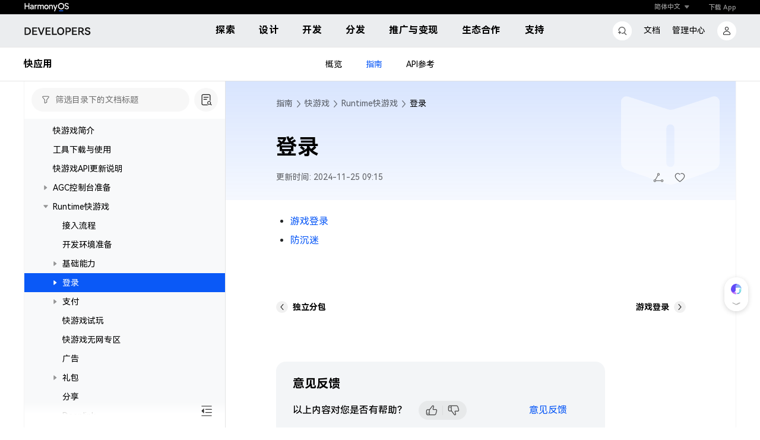

--- FILE ---
content_type: text/html;charset=UTF-8
request_url: https://developer.huawei.com/consumer/cn/doc/quickApp-Guides/quickgame-runtime-login-0000001799262385
body_size: 46
content:
<!DOCTYPE html>
<html lang="cn">
  <head>
    <meta charset="utf-8"/>
    <title>文档中心</title>
    <base href="/consumer/cn/doc/">
    <meta name="viewport" content="width=device-width, initial-scale=1"/>
    <meta name="applicable-device" content="pc,mobile"/>
    <link rel="icon" type="image/x-icon" href="/config/favicon.ico"/>
    <link rel="canonical" id="canonical" href=""/>
    <meta name="MobileOptimized" content="width"/>
    <meta name="jsha" content="20251229183343"/>
    <meta name="version" content="20251229183343"/>
    <meta name="HandheldFriendly" content="true"/>
    <meta http-equiv="X-UA-Compatible" content="IE=Edge,chrome=1"/>
    <link rel="stylesheet" href="./assets/css/reset.css?20251229183343"/>
    <script typet="text/javascript" src="./assets/js/base.js?20251229183343"></script>
    <script typet="text/javascript" src="./assets/const/official/env.20251229183343.js?20251229183343"></script>
    
  <link rel="stylesheet" href="styles.8e8478c2e8897885.css"></head>
  <body>
    <app-root></app-root>
    <link rel="stylesheet" href="/config/commonResource/font/font.css"/>
    <link rel="stylesheet" href="./assets/css/document.css?20251229183343"/>
  <script src="runtime.8acd76b987e1d53f.js?2026" type="module"></script><script src="polyfills.70dc6a8e69743b0c.js" type="module"></script><script src="vendor.2d12fce7491e4793.js" type="module"></script><script src="main.3978e6797e5ef0f9.js" type="module"></script></body>
</html>


--- FILE ---
content_type: application/javascript; charset=utf-8
request_url: https://developer.huawei.com/consumer/cn/customerService/agentDialog.js?v=20251107
body_size: 5932
content:
/*! For license information please see agentDialog.js.LICENSE.txt */
!function(){"use strict";function e(t){return e="function"==typeof Symbol&&"symbol"==typeof Symbol.iterator?function(e){return typeof e}:function(e){return e&&"function"==typeof Symbol&&e.constructor===Symbol&&e!==Symbol.prototype?"symbol":typeof e},e(t)}function t(){var e,a,n="function"==typeof Symbol?Symbol:{},o=n.iterator||"@@iterator",s=n.toStringTag||"@@toStringTag";function r(t,n,o,s){var r=n&&n.prototype instanceof l?n:l,c=Object.create(r.prototype);return i(c,"_invoke",function(t,i,n){var o,s,r,l=0,c=n||[],h=!1,m={p:0,n:0,v:e,a:u,f:u.bind(e,4),d:function(t,i){return o=t,s=0,r=e,m.n=i,d}};function u(t,i){for(s=t,r=i,a=0;!h&&l&&!n&&a<c.length;a++){var n,o=c[a],u=m.p,g=o[2];t>3?(n=g===i)&&(r=o[(s=o[4])?5:(s=3,3)],o[4]=o[5]=e):o[0]<=u&&((n=t<2&&u<o[1])?(s=0,m.v=i,m.n=o[1]):u<g&&(n=t<3||o[0]>i||i>g)&&(o[4]=t,o[5]=i,m.n=g,s=0))}if(n||t>1)return d;throw h=!0,i}return function(n,c,g){if(l>1)throw TypeError("Generator is already running");for(h&&1===c&&u(c,g),s=c,r=g;(a=s<2?e:r)||!h;){o||(s?s<3?(s>1&&(m.n=-1),u(s,r)):m.n=r:m.v=r);try{if(l=2,o){if(s||(n="next"),a=o[n]){if(!(a=a.call(o,r)))throw TypeError("iterator result is not an object");if(!a.done)return a;r=a.value,s<2&&(s=0)}else 1===s&&(a=o.return)&&a.call(o),s<2&&(r=TypeError("The iterator does not provide a '"+n+"' method"),s=1);o=e}else if((a=(h=m.n<0)?r:t.call(i,m))!==d)break}catch(t){o=e,s=1,r=t}finally{l=1}}return{value:a,done:h}}}(t,o,s),!0),c}var d={};function l(){}function c(){}function h(){}a=Object.getPrototypeOf;var m=[][o]?a(a([][o]())):(i(a={},o,function(){return this}),a),u=h.prototype=l.prototype=Object.create(m);function g(e){return Object.setPrototypeOf?Object.setPrototypeOf(e,h):(e.__proto__=h,i(e,s,"GeneratorFunction")),e.prototype=Object.create(u),e}return c.prototype=h,i(u,"constructor",h),i(h,"constructor",c),c.displayName="GeneratorFunction",i(h,s,"GeneratorFunction"),i(u),i(u,s,"Generator"),i(u,o,function(){return this}),i(u,"toString",function(){return"[object Generator]"}),(t=function(){return{w:r,m:g}})()}function i(e,t,a,n){var o=Object.defineProperty;try{o({},"",{})}catch(e){o=0}i=function(e,t,a,n){function s(t,a){i(e,t,function(e){return this._invoke(t,a,e)})}t?o?o(e,t,{value:a,enumerable:!n,configurable:!n,writable:!n}):e[t]=a:(s("next",0),s("throw",1),s("return",2))},i(e,t,a,n)}function a(e,t,i,a,n,o,s){try{var r=e[o](s),d=r.value}catch(e){return void i(e)}r.done?t(d):Promise.resolve(d).then(a,n)}function n(e,t){var i=Object.keys(e);if(Object.getOwnPropertySymbols){var a=Object.getOwnPropertySymbols(e);t&&(a=a.filter(function(t){return Object.getOwnPropertyDescriptor(e,t).enumerable})),i.push.apply(i,a)}return i}function o(e){for(var t=1;t<arguments.length;t++){var i=null!=arguments[t]?arguments[t]:{};t%2?n(Object(i),!0).forEach(function(t){s(e,t,i[t])}):Object.getOwnPropertyDescriptors?Object.defineProperties(e,Object.getOwnPropertyDescriptors(i)):n(Object(i)).forEach(function(t){Object.defineProperty(e,t,Object.getOwnPropertyDescriptor(i,t))})}return e}function s(e,t,i){return(t=d(t))in e?Object.defineProperty(e,t,{value:i,enumerable:!0,configurable:!0,writable:!0}):e[t]=i,e}function r(e,t){for(var i=0;i<t.length;i++){var a=t[i];a.enumerable=a.enumerable||!1,a.configurable=!0,"value"in a&&(a.writable=!0),Object.defineProperty(e,d(a.key),a)}}function d(t){var i=function(t,i){if("object"!=e(t)||!t)return t;var a=t[Symbol.toPrimitive];if(void 0!==a){var n=a.call(t,i||"default");if("object"!=e(n))return n;throw new TypeError("@@toPrimitive must return a primitive value.")}return("string"===i?String:Number)(t)}(t,"string");return"symbol"==e(i)?i:i+""}var l=function(){return e=function e(){!function(e,t){if(!(e instanceof t))throw new TypeError("Cannot call a class as a function")}(this,e),this.defaultModel="right",this.options={url:"/consumer/cn/customerService/#/aiagent",dialogModel:this.defaultModel,isAutoAgreement:!0},this.baseSize={dragMargin:16,minWidth:404,minHeight:document.documentElement.clientHeight/2,maxWidth:document.documentElement.clientWidth/2,maxHeight:document.documentElement.clientHeight-32},this.sizeRect=this.getDialogSizeRect(),this.iframeOverlay,this.headTransform=null,this.HOT_AREA_RIGHT=72,this.isShowFixedHotArea=!1,this.isFixedHotArea=!1,this.params={data:"",query:"",codeType:"",channelNo:"",channelTitle:"",channelDesc:"",dialogType:"1001"},this.MAX_LENGTH={1001:1e3,1002:2e3,1003:7e3,1004:7e3},this.DIALOG_TYPE={1001:"message",1004:"QUERY_CODE"},this.modal=null,this.iframe=null,this.showDialog=!1,this.createModal(),this.needDialogSize="NEED_DIALOG_SIZE",this.needAutoParams="NEED_AUTO_PARAMS",this.shouldPreventScroll=!1,this.includeCSS(),this.setTimeoutCatch=null},i=[{key:"includeCSS",value:function(){for(var e=new URL("/consumer/cn/customerService/agentDialog.css",window.location.origin).href,t=document.getElementsByTagName("link"),i=0;i<t.length;i++)if(t[i].href.includes(e))return;var a=document.querySelector("head"),n=document.createElement("link");n.rel="stylesheet",n.href=e,a.appendChild(n)}},{key:"init",value:function(e){var t=this;return Object.entries(this.options).forEach(function(i){e[i[0]]&&(t.options[i[0]]=e[i[0]])}),Object.entries(this.sizeRect).forEach(function(i){e[i[0]]&&("width"===i[0]?t.sizeRect[i[0]]=Math.min(Math.max(t.baseSize.minWidth,e[i[0]]),t.baseSize.maxWidth):"height"===i[0]?t.sizeRect[i[0]]=Math.min(Math.max(t.baseSize.minHeight,e[i[0]]),t.baseSize.maxHeight):t.sizeRect[i[0]]=e[i[0]])}),this}},{key:"getDialogSizeRect",value:function(){var e="20px",t=40,i=80,a=this.baseSize.minWidth,n=.8*document.documentElement.clientHeight,o="0px 8px 32px 0px rgba(0, 0, 0, 0.2)";return document.documentElement.clientWidth<=this.baseSize.minWidth+2*this.baseSize.dragMargin?(i=0,t=0,a=document.documentElement.clientWidth,e="20px 20px 0px 0px",o="rgba(0, 0, 0,0.2) 0px -6px 28px 8px"):document.documentElement.clientWidth<=600?i=16:document.documentElement.clientWidth<=1280&&(i=40),{width:a,height:n,right:i,bottom:t,borderRadius:e,boxShadow:o}}},{key:"createModal",value:function(){var e=arguments.length>0&&void 0!==arguments[0]&&arguments[0];this.modal||(this.modal=document.createElement("div"),this.iframe=document.createElement("iframe"),this.iframeOverlay=this.createIframeOverlay(),this.modal.appendChild(this.iframeOverlay)),this.modal.id="agentDialog",e||(this.modal.style.display="none"),document.documentElement.clientWidth<=840&&(this.options.dialogModel="full"),this.options.dialogModel===this.defaultModel?(this.modal.style.bottom=this.sizeRect.bottom+"px",this.modal.style.right=this.sizeRect.right+"px",this.modal.style.width=this.sizeRect.width+"px",this.modal.style.height=this.sizeRect.height+"px",this.modal.style.boxShadow=this.sizeRect.boxShadow,this.modal.style.borderRadius=this.sizeRect.borderRadius,this.iframe.style.borderRadius=this.sizeRect.borderRadius,this.modal.style.transition="0.2s",this.parentPageDisableScroll()):(this.modal.style.width="100%",this.modal.style.height="100%",this.modal.style.right="0px",this.modal.style.bottom="0px",this.modal.style.borderRadius="0px",this.iframe.style.borderRadius="0px",this.modal.style.transition="0.2s"),this.modal.classList.add("resizable-iframe-container"),this.iframe.id="agentIframe",this.iframe.classList.add("resizable-iframe")}},{key:"checkStorage",value:function(){var e=JSON.parse(sessionStorage.getItem(this.needDialogSize));e&&e.isFromCookie&&(this.sizeRect=e,this.createModal());var t=JSON.parse(sessionStorage.getItem(this.needAutoParams));t&&t.isFromCookie&&t.expires>(new Date).getTime()&&this.show(t)}},{key:"show",value:function(e){var t=this;this.createModal(),this.params=o(o({},this.params),e);var i=!0;if(this.MAX_LENGTH[this.params.dialogType]&&-1!==["right","full"].indexOf(this.options.dialogModel)){if(1001===Number(this.params.dialogType)&&(this.params.query="",this.params.codeType="",this.params.data=(null==e?void 0:e.data)||"",i=!this.params.data),1004===Number(this.params.dialogType)){if(!this.params.query)return;this.params.codeType=(null==e?void 0:e.codeType)||"",i=!1,this.params.data=""}document.getElementById("agentDialog")?(document.getElementById("agentDialog").style.display="unset",this.sendPostMessage()):(this.iframe.src=this.options.url+"?dialogType="+this.params.dialogType+"&dialogModel="+this.options.dialogModel+"&dialogWe="+i,this.modal.style.display="unset",this.modal.appendChild(this.iframe),document.body.appendChild(this.modal),this.iframe.onload=function(){t.setupCommunication()},this.options.dialogModel===this.defaultModel&&this.startDragBorder()),sessionStorage.removeItem(this.needAutoParams),this.showDialog=!0,this.parentPageDisableScroll(),this.iframe.contentWindow.postMessage(JSON.stringify({type:"PARENT_INNERWIDTH",data:document.documentElement.clientWidth})),window.addEventListener("resize",this.changeBrowerSize)}}},{key:"sendPostMessage",value:function(){1004===this.params.dialogType&&(this.params.query=this.params.query.slice(0,this.MAX_LENGTH[this.params.dialogType])),1001===this.params.dialogType&&this.params.data&&(this.params.data=this.params.data.slice(0,this.MAX_LENGTH[this.params.dialogType])),this.params.type=this.DIALOG_TYPE[this.params.dialogType],this.iframe.contentWindow.postMessage(JSON.stringify(this.params))}},{key:"setupCommunication",value:function(){var e=this,t=this.iframe.contentWindow;window.addEventListener("message",function(i){if(i.source===t){var a=JSON.parse(i.data);e.dealMessageType(a)}}),window.addEventListener("scroll",this.preventPageScrolling,{passive:!1}),window.addEventListener("wheel",this.preventPageScrolling,{passive:!1}),window.addEventListener("touchmove",this.preventPageScrolling,{passive:!1})}},{key:"preventPageScrolling",value:function(e){window.AgentDialog.shouldPreventScroll&&(null==e||e.preventDefault())}},{key:"dealMessageType",value:function(e){var t=this;if("RENDERING_DOWN"===e.type&&this.options.dialogModel===this.defaultModel&&this.startDragHead(),"CLOSE"===e.type&&(this.parentPageDisableScroll(!0),sessionStorage.removeItem(this.needAutoParams),this.hide()),"ITSREADY"===e.type&&this.sendPostMessage(),"CLEAN_SDK_QUERY"===e.type&&(this.params.query="",this.params.data=""),"LOGIN"===e.type&&(this.setCookie(),window.AUI2.LOGIN.checkLogin()),"REGISTER"===e.type&&(this.setCookie(),window.AUI2.LOGIN.register()),"USER_CENTER"===e.type&&this.setCookie(),"REFRESH"===e.type&&location.reload(),"SIGN_AGREEMENT_DIALOG"===e.type&&this.options.isAutoAgreement){var i=JSON.parse(e.data);i.data&&i.dialogType&&(this.params.data=i.data,this.params.query="",this.params.dialogType=i.dialogType),this.setCookie(),this.initAgreeDialog(i.domain,i.contentType)}"SIGN_AGREEMENT"===e.type&&this.options.isAutoAgreement&&this.checkStorage(),"DISABLE_SCROLL"===e.type&&(this.shouldPreventScroll=!0,this.setTimeoutCatch&&clearTimeout(this.setTimeoutCatch),this.setTimeoutCatch=setTimeout(function(){t.shouldPreventScroll=!1},200)),"CHANGE_SCREEN_SIZE"===e.type&&(this.options.dialogModel=e.data,this.parentPageDisableScroll(),this.changeScreenModel(e.data))}},{key:"parentPageDisableScroll",value:function(){var e=arguments.length>0&&void 0!==arguments[0]&&arguments[0];this.options.dialogModel===this.defaultModel||e?document.body.classList.contains("parent-page-overHide")&&document.body.classList.remove("parent-page-overHide"):document.body.classList.add("parent-page-overHide")}},{key:"setCookie",value:function(){var e=arguments.length>0&&void 0!==arguments[0]?arguments[0]:10,t=(new Date).getTime()+60*e*1e3,i=o(o({},this.params),{},{expires:t,isFromCookie:!0});sessionStorage.setItem(this.needAutoParams,JSON.stringify(i))}},{key:"initAgreeDialog",value:function(e,i){var n=this;if(document.querySelector(".agreement-dialog"))return!1;sessionStorage.removeItem("ignoreprivacy");var o=e.replace("/consumer/cn/","");c([o+"/config/commonResource/plugins/1.0/agreementDialog/style.css",o+"/config/commonResource/plugins/1.0/agreementDialog/agreementDialog.js"],"",function(){var o,s,r={domain:e,contentType:i,agreementFun:(o=t().m(function e(){return t().w(function(e){for(;;)switch(e.n){case 0:n.iframe.contentWindow.postMessage(JSON.stringify({type:"SIGN_AGREEMENT_SURE"}));case 1:return e.a(2)}},e)}),s=function(){var e=this,t=arguments;return new Promise(function(i,n){var s=o.apply(e,t);function r(e){a(s,i,n,r,d,"next",e)}function d(e){a(s,i,n,r,d,"throw",e)}r(void 0)})},function(){return s.apply(this,arguments)}),cancleFun:function(){}};window.agreementDialog.init(r)})}},{key:"changeBrowerSize",value:function(){var e=this.AgentDialog;document.documentElement.clientWidth<=e.baseSize.minWidth+2*e.baseSize.dragMargin?(e.sizeRect=e.getDialogSizeRect(),e.createModal(!0)):(document.documentElement.clientWidth<=840&&e.options.dialogModel===e.defaultModel&&(e.options.dialogModel="full",e.changeScreenModel("full")),e.baseSize.minHeight=document.documentElement.clientHeight/2,e.baseSize.maxWidth=Math.max(document.documentElement.clientWidth/2,e.baseSize.minWidth),e.baseSize.maxHeight=document.documentElement.clientHeight-32,e.changeDialogPCSize(e),e.options.dialogModel===e.defaultModel&&e.createModal(!0)),e.iframe.contentWindow.postMessage(JSON.stringify({type:"PARENT_INNERWIDTH",data:document.documentElement.clientWidth}))}},{key:"changeDialogPCSize",value:function(e){var t=e.getDialogSizeRect();e.sizeRect.width,e.sizeRect.borderRadius=t.borderRadius,e.sizeRect.boxShadow=t.boxShadow;var i=Math.min(Math.max(e.sizeRect.width,e.baseSize.minWidth),e.baseSize.maxWidth);if(e.sizeRect.width=i,e.sizeRect.right=Math.max(e.sizeRect.right,e.baseSize.dragMargin),i+e.sizeRect.right+e.baseSize.dragMargin>document.documentElement.clientWidth){var a=Math.max(document.documentElement.clientWidth-i-e.baseSize.dragMargin,e.baseSize.dragMargin);e.sizeRect.right=a}var n=Math.min(Math.max(e.sizeRect.height,e.baseSize.minHeight),e.baseSize.maxHeight);if(e.sizeRect.height=n,e.sizeRect.bottom=Math.max(e.sizeRect.bottom,e.baseSize.dragMargin),n+e.sizeRect.bottom+e.baseSize.dragMargin>document.documentElement.clientHeight){var o=Math.max(document.documentElement.clientHeight-n-e.baseSize.dragMargin,e.baseSize.dragMargin);e.sizeRect.bottom=o}}},{key:"hide",value:function(){this.showDialog&&(this.showDialog=!1,document.getElementById("agentDialog").style.display="none")}},{key:"createIframeOverlay",value:function(){var e=document.createElement("div");return Object.assign(e.style,{position:"absolute",top:"0",left:"0",width:"100%",height:"100%",zIndex:"982",display:"none"}),e}},{key:"startDragBorder",value:function(){var e=this;["rt","rb","lt","lb","l","t","r","b","ct"].forEach(function(t){var i=document.createElement("div");i.classList.add("resize-handle"),i.classList.add(t),e.modal.appendChild(i)});var t=this.modal.querySelectorAll(".resize-handle");this.enableResize(t,"border"),this.onResize(this.modal,function(){})}},{key:"startDragHead",value:function(){var e;if(!this.iframe||!this.iframe.contentDocument)return!1;var t=(this.iframe.contentDocument||(null===(e=this.iframe.contentWindow)||void 0===e?void 0:e.document)).querySelector(".dialog-header"),i=t.getBoundingClientRect(),a=(t.querySelector(".title").getBoundingClientRect(),t.querySelector(".option").getBoundingClientRect()),n=document.createElement("div");n.classList.add("resize-header"),n.classList.add("hd"),n.style.height=i.height+"px",n.style.width="calc(100% - ".concat(a.width,"px - 24px)"),this.modal.appendChild(n);var o=document.createElement("div");o.classList.add("resize-header"),o.classList.add("hd"),o.style.height=a.top+"px",o.style.width="calc(".concat(a.width,"px + 24px)"),o.style.right="0px",o.style.left="unset",this.modal.appendChild(o);var s=document.createElement("div");s.classList.add("resize-header"),s.classList.add("hd"),s.style.height=i.height-a.top-a.height+"px",s.style.width="calc(".concat(a.width,"px + 24px)"),s.style.top=a.top+a.height+"px",s.style.right="0px",s.style.left="unset",this.modal.appendChild(s);var r=this.modal.querySelectorAll(".resize-header");this.enableResize(r,"header")}},{key:"enableResize",value:function(e,t){var i,a,n,o,s,r,d,l,c=this,h=!1;function m(e){if(c.iframe.contentWindow.postMessage(JSON.stringify({type:"PARENT_INNERWIDTH",data:document.documentElement.clientWidth})),d=e.target.classList[1],h=!0,"touchstart"===e.type?(i=e.changedTouches[0].clientX,a=e.changedTouches[0].clientY):(i=e.clientX,a=e.clientY),n=c.modal.offsetWidth,o=c.modal.offsetHeight,s=document.documentElement.clientWidth-c.modal.offsetLeft-n,r=document.documentElement.clientHeight-c.modal.offsetTop-o,c.iframeOverlay.style.display="block","hd"===d){var t=c.modal.querySelector(".ct");t.classList.contains("mouserDown")||t.classList.add("mouserDown")}c.isFixedHotArea&&"hd"===d?(o=.8*c.baseSize.maxHeight,r=.2*c.baseSize.maxHeight+c.baseSize.dragMargin,c.modal.style.height="".concat(o,"px"),c.modal.style.bottom="".concat(r,"px"),c.sizeRect.height=o,c.sizeRect.bottom=r,c.isFixedHotArea=!1):c.isFixedHotArea=!1,document.addEventListener("mousemove",u,{passive:!1}),document.addEventListener("touchmove",u,{passive:!1}),document.addEventListener("mouseup",g),document.addEventListener("touchend",g)}function u(e){if(!h)return!1;var t,m,u,g,p=e.clientX-i,y=e.clientY-a;switch("touchmove"===e.type&&(p=e.changedTouches[0].clientX-i,y=e.changedTouches[0].clientY-a),c.modal.style.transition="0s",d){case"lt":t=n-p,t=Math.max(t,c.baseSize.minWidth),t=Math.min(t,c.baseSize.maxWidth,document.documentElement.clientWidth-s-c.baseSize.dragMargin),c.modal.style.width="".concat(t,"px"),c.sizeRect.width=t,m=o-y,m=Math.max(m,c.baseSize.minHeight),m=Math.min(m,c.baseSize.maxHeight,document.documentElement.clientHeight-r-c.baseSize.dragMargin),c.modal.style.height="".concat(m,"px"),c.sizeRect.height=m;break;case"lb":t=n-p,t=Math.max(t,c.baseSize.minWidth),t=Math.min(t,c.baseSize.maxWidth,document.documentElement.clientWidth-s-c.baseSize.dragMargin),c.modal.style.width="".concat(t,"px"),c.sizeRect.width=t,g=r-y,g=Math.max(g,c.baseSize.dragMargin),g=Math.min(g,r+(o-c.baseSize.minHeight)),m=o+(r-g),c.modal.style.height="".concat(m,"px"),c.sizeRect.height=m,c.modal.style.bottom="".concat(g,"px"),c.sizeRect.bottom=g;break;case"rt":u=s-p,u=Math.max(u,c.baseSize.dragMargin,s-(c.baseSize.maxWidth-n)),u=Math.min(u,s+(n-c.baseSize.minWidth)),t=n+(s-u),c.modal.style.width="".concat(t,"px"),c.sizeRect.width=t,c.modal.style.right="".concat(u,"px"),c.sizeRect.right=u,m=o-y,m=Math.max(m,c.baseSize.minHeight),m=Math.min(m,c.baseSize.maxHeight,document.documentElement.clientHeight-r-c.baseSize.dragMargin),c.modal.style.height="".concat(m,"px"),c.sizeRect.height=m;break;case"rb":u=s-p,u=Math.max(u,c.baseSize.dragMargin,s-(c.baseSize.maxWidth-n)),u=Math.min(u,s+(n-c.baseSize.minWidth)),t=n+(s-u),c.modal.style.width="".concat(t,"px"),c.sizeRect.width=t,c.modal.style.right="".concat(u,"px"),c.sizeRect.right=u,g=r-y,g=Math.max(g,c.baseSize.dragMargin),g=Math.min(g,r+(o-c.baseSize.minHeight)),m=o+(r-g),c.modal.style.height="".concat(m,"px"),c.sizeRect.height=m,c.modal.style.bottom="".concat(g,"px"),c.sizeRect.bottom=g;break;case"l":t=n-p,t=Math.max(t,c.baseSize.minWidth),t=Math.min(t,c.baseSize.maxWidth,document.documentElement.clientWidth-s-c.baseSize.dragMargin),c.modal.style.width="".concat(t,"px"),c.sizeRect.width=t;break;case"r":u=s-p,u=Math.max(u,c.baseSize.dragMargin,s-(c.baseSize.maxWidth-n)),u=Math.min(u,s+(n-c.baseSize.minWidth)),t=n+(s-u),c.modal.style.width="".concat(t,"px"),c.sizeRect.width=t,c.modal.style.right="".concat(u,"px"),c.sizeRect.right=u;break;case"t":m=o-y,m=Math.max(m,c.baseSize.minHeight),m=Math.min(m,c.baseSize.maxHeight,document.documentElement.clientHeight-r-c.baseSize.dragMargin),c.modal.style.height="".concat(m,"px"),c.sizeRect.height=m;break;case"b":g=r-y,g=Math.max(g,c.baseSize.dragMargin),g=Math.min(g,r+(o-c.baseSize.minHeight)),m=o+(r-g),c.modal.style.height="".concat(m,"px"),c.sizeRect.height=m,c.modal.style.bottom="".concat(g,"px"),c.sizeRect.bottom=g;break;case"ct":default:break;case"hd":u=s-p,u=Math.max(u,c.baseSize.dragMargin),u=Math.min(u,document.documentElement.clientWidth-n-c.baseSize.dragMargin),c.sizeRect.right=u,g=r-y,g=Math.max(g,c.baseSize.dragMargin),g=Math.min(g,document.documentElement.clientHeight-o-c.baseSize.dragMargin),c.sizeRect.bottom=g,l&&cancelAnimationFrame(l),l=requestAnimationFrame(function(){var e=s-u,t=r-g;c.modal.style.transform="translate(".concat(e,"px, ").concat(t,"px)"),c.headTransform=[u,g]}),c.isRightHotArea(u)}null==e||e.preventDefault(),document.body.style.userSelect="none"}function g(){h=!1,document.removeEventListener("mousemove",u),document.removeEventListener("touchmove",u),document.removeEventListener("mouseup",g),document.removeEventListener("touchend",g),l&&cancelAnimationFrame(l),c.borderMouseUpItem()}e.forEach(function(e){e.addEventListener("mousedown",m,{passive:!1}),e.addEventListener("touchstart",m,{passive:!1})})}},{key:"isRightHotArea",value:function(e){var t=this;e<=t.HOT_AREA_RIGHT?(t.isShowFixedHotArea=!0,t.createOrDeleteHotArea()):(t.createOrDeleteHotArea(!0),t.isShowFixedHotArea=!1)}},{key:"borderMouseUpItem",value:function(){var e=this;e.iframeOverlay.style.display="none",document.body.style.userSelect="auto";var t=e.modal.querySelector(".ct");t.classList.contains("mouserDown")&&t.classList.remove("mouserDown"),e.headTransform&&(e.modal.style.right="".concat(e.headTransform[0],"px"),e.modal.style.bottom="".concat(e.headTransform[1],"px"),e.modal.style.transform="translate(0, 0)",e.headTransform=null),e.isShowFixedHotArea&&(e.modal.style.width="".concat(e.baseSize.minWidth,"px"),e.sizeRect.width=e.baseSize.minWidth,e.modal.style.right="".concat(e.baseSize.dragMargin,"px"),e.sizeRect.right=e.baseSize.dragMargin,e.modal.style.height="".concat(e.baseSize.maxHeight,"px"),e.sizeRect.height=e.baseSize.maxHeight,e.modal.style.bottom="".concat(e.baseSize.dragMargin,"px"),e.sizeRect.bottom=e.baseSize.dragMargin,e.modal.style.transition="0.3s",e.createOrDeleteHotArea(!0),e.isShowFixedHotArea=!1,e.isFixedHotArea=!0)}},{key:"createOrDeleteHotArea",value:function(){var e=arguments.length>0&&void 0!==arguments[0]&&arguments[0];if(this.isShowFixedHotArea){var t=document.getElementById("fixedHotArea");if(e&&t)t.remove();else if(!t){var i=document.querySelector("aui-header");i&&this.baseSize.maxHeight>document.documentElement.clientHeight-33&&(this.baseSize.maxHeight-=i.clientHeight);var a=document.createElement("div");a.id="fixedHotArea",a.style.bottom=this.baseSize.dragMargin+"px",a.style.right=this.baseSize.dragMargin+"px",a.style.width=this.baseSize.minWidth+"px",a.style.height=this.baseSize.maxHeight+"px",a.style.borderRadius=this.sizeRect.borderRadius,a.style.boxShadow="0px 8px 32px 0px rgba(0, 0, 0, 0.2)",a.classList.add("resizable-hot-area"),document.body.appendChild(a)}}}},{key:"endDragListener",value:function(){var e=this.modal.querySelectorAll(".resize-handle");null==e||e.forEach(function(e){e.remove()});var t=this.modal.querySelectorAll(".resize-header");null==t||t.forEach(function(e){e.remove()})}},{key:"changeScreenModel",value:function(e){this.createModal(!0),e!==this.defaultModel?this.endDragListener():(this.startDragBorder(),this.startDragHead())}},{key:"onResize",value:function(e,t){new ResizeObserver(t).observe(e)}}],i&&r(e.prototype,i),n&&r(e,n),Object.defineProperty(e,"prototype",{writable:!1}),e;var e,i,n}();function c(e,t,i){var a,n=[];(e||[]).forEach(function(o){n.push(o),"css"===o.split(".").reverse()[0]?((a=document.createElement("link")).rel="stylesheet",a.type="text/css",a.href=o+(t?"?v="+t:""),document.head.appendChild(a)):((a=document.createElement("script")).type="text/javascript",a.src=o+(t?"?v="+t:""),document.body.appendChild(a)),n.length===e.length&&i&&(a.onload=i)})}window.AUI2||c([window.location.origin+"/aui2/aui2-login-developer-v2.js"]);window.AgentDialog||(window.AgentDialog=new l)}();